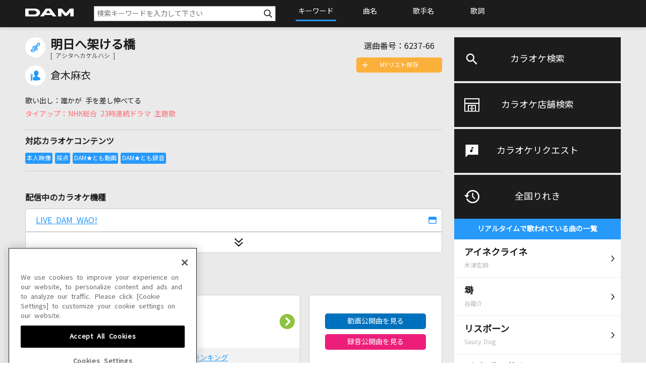

--- FILE ---
content_type: text/html;charset=Windows-31J
request_url: https://www.clubdam.com/app/rankingbattle/Ranking.do?requestNo=6237-66
body_size: 8723
content:






































<!DOCTYPE html>
<html lang="ja">
<head>
<meta charset="Shift_JIS" />
<meta http-equiv="X-UA-Compatible" content="IE=edge">

<meta name="viewport" content="width=device-width,initial-scale=1,minimum-scale=1.0,maximum-scale=1.0,user-scalable=no">


	
	

	
	

	
	

	
	

	
	
	
	
	
	
	
	
	
	
	
	
	
	
	
	
	
	
	
	
	
	
	

	
	

	
	
	
	
	
	
	
	
	
	
	
	
	
	
	
	
	
	
	
	

	
	

	
	

	
	

	
	

	
	

	
	
		<meta name="Description" content="カラオケDAMのランキングバトルONLINE全国順位は曲別ランキングをリアルタイム公開！人気曲・歌いやすい曲やカラオケの上手い上位ランカーをチェックしてランバトでカラオケ歌唱力の限界に挑戦しよう！" />
	

	
	

		
	



<meta name="format-detection" content="telephone=no" />






<!-- clubdam.com に対する OneTrust Cookie 同意通知の始点 -->
<script type="text/javascript" src="https://cdn-au.onetrust.com/consent/434315b2-6576-4e74-b216-a53e2b81c4d8/OtAutoBlock.js" ></script>
<script src="https://cdn-au.onetrust.com/scripttemplates/otSDKStub.js"  type="text/javascript" charset="UTF-8" data-domain-script="434315b2-6576-4e74-b216-a53e2b81c4d8" ></script>
<script type="text/javascript">
function OptanonWrapper() { }
</script>
<!-- clubdam.com に対する OneTrust Cookie 同意通知の終点 -->



<!-- Google Tag Manager -->
<script>(function(w,d,s,l,i){w[l]=w[l]||[];w[l].push({'gtm.start':new Date().getTime(),event:'gtm.js'});var f=d.getElementsByTagName(s)[0],j=d.createElement(s),dl=l!='dataLayer'?'&l='+l:'';j.setAttributeNode(d.createAttribute('data-ot-ignore'));j.async=true;j.src='https://www.googletagmanager.com/gtm.js?id='+i+dl;f.parentNode.insertBefore(j,f);})(window,document,'script','dataLayer','GTM-NCGPQQX');</script>
<!-- End Google Tag Manager -->




	
	
		<title>ランキングバトルONLINE全国順位｜カラオケDAM</title>
	
	







<link rel="shortcut icon" type="image/vnd.microsoft.icon" href="/assets/dkcommon/favicon.ico">
<link rel="apple-touch-icon" sizes="180x180" href="/assets/dkcommon/apple-touch-icon.png">
<link rel="stylesheet" type="text/css" href="/assets/dkcommon/css/style_dkcommon.css">

<script src="/assets/dkcommon/js/lib_dkcommon.js"></script>
<script src="/assets/dkcommon/js/main_dkcommon.js"></script>
</head>


	
	
	  
	

<body class="dkcommon is-logout">

	
	<!-- Google Tag Manager (noscript) -->
<noscript><iframe data-ot-ignore src="https://www.googletagmanager.com/ns.html?id=GTM-NCGPQQX"height="0" width="0" style="display:none;visibility:hidden"></iframe></noscript>
<!-- End Google Tag Manager (noscript) -->
	

	<div id="WebMember_Background"></div>
    <div id="WebMember_Console"></div>
    <div id="NewWebMembership"  style="display:none;"></div>
    <div class="page-wrapper" id="anchor-pagetop">

		
		














<header class="header">
	<div class="inner">
		
			
			
				<h1><a href="/karaokesearch/"><img src="/assets/dkcommon/images/logo.svg" alt="DAM"></a></h1>
			
				
			
		
		<div class="ico-hamburger is-tb-sp"><a class="btn-hamburger" href="#hamburger-content"><span class="line-1"></span><span class="line-2"></span><span class="line-3"></span></a></div>
	</div>
</header>
<main class="main">
<div class="content-wrap">
	<div class="inner">
		<div class="service-content" id="hamburger-content">
			<div class="menu-container">
				<ul class="menu-list">
					<li class="menu-item"><a class="menu-karaokeserach" href="/karaokesearch/">カラオケ検索</a></li>
					<li class="menu-item"><a class="menu-shopserach" href="/shopsearch/">カラオケ店舗検索</a></li>
					<li class="menu-item"><a class="menu-karaokerequest" href="/karaokerequest/">カラオケリクエスト</a></li>
					<li class="menu-item"><a class="menu-nowsinging" href="/karaokesearch/nowsinging.html">全国りれき</a>
						<div class="nowsinging-container">
							<p class="nowsinging-lead">リアルタイムで歌われている曲の一覧</p>
							<ul class="nowsinging-list"></ul>
							<div class="nowsinging-link"><a href="/karaokesearch/nowsinging.html">もっと見る</a></div>
						</div>
					</li>
				</ul>
			</div>
			<div class="service-container">
				<div class="service-wrap"><a href="/">
					<p>DAMの新曲・ランキングなど<br>カラオケ最新情報をチェック！</p><img src="/assets/dkcommon/images/logo_dam.png" alt="DAM"></a></div>
				<div class="service-wrap"><a href="/app/damtomo/top/Index.do">
					<p>DAMに会員登録・ログインして<br>カラオケをもっと楽しもう！</p><img src="/assets/dkcommon/images/logo_damtomo.png" alt="DAM★とも"></a></div>
				<div class="service-wrap"><a href="/karaokeatdam/">
					<p>自宅でカラオケ歌い放題！<br>家族や友達と一緒に！練習にも！</p><img src="/assets/dkcommon/images/logo_karaokedam.png" alt="カラオケ@DAM"></a></div>
			</div>
		</div>
		

		
		
































<script type="text/javascript" language="javascript">
<!--

var requestNo = '6237-66';




var pageNo ='1';		



// -->
</script>




<div class="main-content rb-content">
<p style="padding:40px;color:#C00;" class="error">ご指定の楽曲のランキングバトル情報が登録されていません</p>
</div>







		

		
		














</div>
</div>
</main>
<div class="footer">
	<div class="footer-link">
		<div class="inner">
			<div class="footer-nav1">
				<ul>
					<li><a href="/sitemap/">サイトマップ</a></li>
					<li><a href="/inquiry/">お問い合わせ</a></li>
					<li><a href="/">DAM</a></li>
					<li><a href="/member/">DAM★とも</a></li>
					<li><a href="/karaokeatdam/">カラオケ＠DAM</a></li>
				</ul>
			</div>
			<div class="footer-nav2">
				<ul>
					<li><a href="https://www.dkkaraoke.co.jp/use/" target="_blank">サイトのご利用について</a></li>
					<li><a href="https://www.dkkaraoke.co.jp/karaoke_use/" target="_blank">カラオケご利用にあたっての注意事項</a></li>
					<li><a href="/terms/membership.html">DAM★とも会員規約</a></li>
					<li><a href="/payment/">月額制サービスご利用にあたって</a></li>
				</ul>
				<ul>
					<li><a href="/payment/law.html">特定商取引法に基づく表示</a></li>
					<li><a href="https://www.dkkaraoke.co.jp/privacy/" target="_blank">プライバシーポリシー</a></li>
					<!-- OneTrust Cookies Settings button (link) start -->
					<li><a onclick="Optanon.ToggleInfoDisplay()" id="ot-sdk-btn" style="color:#1c1c1c;cursor: pointer;">クッキー設定</a></li>
					<!-- OneTrust Cookies Settings button (link) end -->
					<li><a href="/privacy/informative.html">インフォマティブデータの取得について</a></li>
					<li><a href="/payment/contract.html">ご契約方法</a></li>
					<li><a href="https://www.dkkaraoke.co.jp/" target="_blank">企業情報（コーポレートサイト）</a></li>
				</ul>
			</div>
		</div>
	</div>
	<div class="footer-logo">
		<p><a class="over" href="/"><img src="/assets/dkcommon/images/logo_dam.png" alt="DAM"/></a></p>
	</div>
	<div class="footer-copyright">
		<p>&copy; DAIICHIKOSHO CO.,LTD. All Rights Reserved.</p>
	</div>
	<div class="footer-prohibited-matter">
		<p>このサイトに掲載されている一切の文章・画像・写真・動画・音声等を、手段や形態を問わず、著作権法の定める範囲を超えて無断で複製、転載、ファイル化などすることを禁じます。</p>
		<p>楽曲及びコンテンツは、機種によりご利用いただけない場合があります。<br>楽曲及びコンテンツの配信日、配信内容が変更になる場合があります。<br>楽曲によりMYリスト保存ができない場合があります。</p>
	</div>
	<div class="footer-licence">
		<div class="inner">
			<div class="footer-licence-container">
				<div class="footer-licence-img"><img src="/assets/dkcommon/images/logo_footer_01.jpg" alt="JASRAC"/></div>
				<div class="footer-licence-num">
					<dl>
						<dt>JASRAC許諾番号</dt>
						<dd>6602250213Y31015 6602250112Y38026 6602250240Y31015 6602250241Y45122</dd>
					</dl>
				</div>
			</div>
			<div class="footer-licence-container">
				<div class="footer-licence-img"><img src="/assets/dkcommon/images/logo_footer_02.png" alt="NexTone"/></div>
				<div class="footer-licence-num">
					<dl>
						<dt>NexTone許諾番号</dt>
						<dd>ID000002945 ID000002947 ID000002937 ID000002938</dd>
					</dl>
				</div>
			</div>
		</div>
	</div>
</div>
		
	</div>


</body>
</html>

--- FILE ---
content_type: image/svg+xml
request_url: https://www.clubdam.com/assets/dkcommon/images/ico_karaokerequest.svg
body_size: 343
content:
<svg width="36" height="37" viewBox="0 0 36 37" fill="none" xmlns="http://www.w3.org/2000/svg">
<path d="M33.0001 3.50403H3.01512L3.00012 33.504L9.00012 27.504H33.0001V3.50403Z" fill="white"/>
<path d="M13.5001 18.504C13.5001 16.844 14.8401 15.504 16.5001 15.504C16.8501 15.504 17.1901 15.574 17.5001 15.684V9.50403H22.5001V11.504H19.5001V18.534C19.4801 20.174 18.1501 21.504 16.5001 21.504C14.8401 21.504 13.5001 20.164 13.5001 18.504Z" fill="#1C1C1C"/>
</svg>


--- FILE ---
content_type: image/svg+xml
request_url: https://www.clubdam.com/assets/dkcommon/images/logo.svg
body_size: 565
content:
<svg xmlns="http://www.w3.org/2000/svg" viewBox="0 0 95.49 16.06"><defs><style>.cls-1{fill:#fff;}</style></defs><title>アセット 1</title><g id="レイヤー_2" data-name="レイヤー 2"><g id="レイヤー_1-2" data-name="レイヤー 1"><path class="cls-1" d="M19.32,0H0V16.06H19.32c5.47,0,9.9-3.6,9.9-8s-4.43-8-9.9-8M17.67,12H6.59V4H17.67c2.74,0,4.95,1.8,4.95,4s-2.21,4-4.95,4"/><polygon class="cls-1" points="88.06 0 80.11 9.22 72.15 0 64.72 0 64.72 16.05 71.33 16.05 71.33 7.33 77.93 14.57 82.29 14.57 88.89 7.33 88.89 16.05 95.48 16.05 95.48 0 88.06 0"/><path class="cls-1" d="M40.63,0h0L29,16.06h7L38.16,13H52.42l2.21,3.07h7L50,0Zm.43,9,3.58-5h1.3l3.58,5Z"/></g></g></svg>

--- FILE ---
content_type: image/svg+xml
request_url: https://www.clubdam.com/assets/dkcommon/images/ico_window-maximize-regular-blue.svg
body_size: 624
content:
<?xml version="1.0" encoding="utf-8"?>
<!-- Generator: Adobe Illustrator 26.0.3, SVG Export Plug-In . SVG Version: 6.00 Build 0)  -->
<svg version="1.1" id="レイヤー_1" xmlns="http://www.w3.org/2000/svg" xmlns:xlink="http://www.w3.org/1999/xlink" x="0px"
	 y="0px" viewBox="0 0 512 512" style="enable-background:new 0 0 512 512;" xml:space="preserve">
<style type="text/css">
	.st0{fill:#2699FB;}
</style>
<path class="st0" d="M7.7,65.5c5.6-10.4,14.1-19,24.3-24.9c7.6-4.4,16.2-7.3,25.5-8.2c2.2-0.2,4.3-0.3,6.5-0.3h384
	c35.3,0,64,28.7,64,64v320c0,35.3-28.7,64-64,64H64c-35.3,0-64-28.7-64-64V96c0-2.2,0.1-4.4,0.3-6.5C1.2,80.8,3.8,72.8,7.7,65.5
	L7.7,65.5z M48,416c0,8.8,7.2,16,16,16h384c8.8,0,16-7.2,16-16V224H48V416z"/>
</svg>


--- FILE ---
content_type: text/xml;charset=utf-8
request_url: https://www.clubdam.com/app/damtomo/music/GetRelationedMusicXML.do?requestNo=6237-66&enc=utf-8
body_size: 913
content:
<?xml version="1.0" encoding="utf-8"?>
<document xmlns="https://www.clubdam.com/app/damtomo/music/GetRelationedMusicXML" type="2.1">
<result>
<status>OK</status>
<statusCode>0000</statusCode>
<message></message>
</result>
<list>
<data>
<contents contentsId="2856449" requestNo="6237-66" lyricsFlag="0" streamKaraokeFlag="1">明日へ架ける橋</contents>
</data>
</list>
</document>



--- FILE ---
content_type: text/xml;charset=utf-8
request_url: https://www.clubdam.com/app/damtomo/shopRelation/GetRecentlySongHistoryXML.do?&getCount=10&enc=utf-8
body_size: 3806
content:
<?xml version="1.0" encoding="utf-8"?>
<document xmlns="https://www.clubdam.com/app/damtomo/shopRelation/GetRecentlySongHistoryXML" type="2.1">
<result>
<status>OK</status>
<statusCode>0000</statusCode>
<message></message>
</result>
<list count="10">
<data>
<recentlySongHistory rank="1" contentsId="5493998" contentsName="アイネクライネ" artistCd="456809" artistName="米津玄師" requestNo="3699-77" scoringDateTime="20260106205813" dContentsName="アイネクライネ" dArtistName="米津玄師" damArtistCode="87538"></recentlySongHistory>
</data>
<data>
<recentlySongHistory rank="2" contentsId="6122262" contentsName="塒" artistCd="208398" artistName="谷龍介" requestNo="1217-96" scoringDateTime="20260106172258" dContentsName="塒" dArtistName="谷龍介" damArtistCode="42853"></recentlySongHistory>
</data>
<data>
<recentlySongHistory rank="3" contentsId="5892164" contentsName="リスポーン" artistCd="479811" artistName="Saucy Dog" requestNo="6990-86" scoringDateTime="20260111211137" dContentsName="リスポーン" dArtistName="Saucy Dog" damArtistCode="124898"></recentlySongHistory>
</data>
<data>
<recentlySongHistory rank="4" contentsId="3274311" contentsName="北の旅人(生音)" artistCd="202420" artistName="石原裕次郎" requestNo="6750-34" scoringDateTime="20260105100949" dContentsName="[生音]北の旅人" dArtistName="石原裕次郎" damArtistCode="8716"></recentlySongHistory>
</data>
<data>
<recentlySongHistory rank="5" contentsId="5886958" contentsName="ハレンチ" artistCd="477531" artistName="ちゃんみな" requestNo="5299-76" scoringDateTime="20260106204246" dContentsName="ハレンチ" dArtistName="ちゃんみな" damArtistCode="120030"></recentlySongHistory>
</data>
<data>
<recentlySongHistory rank="6" contentsId="2816777" contentsName="トゥルー・ロマンス" artistCd="179592" artistName="筋肉少女帯" requestNo="1809-15" scoringDateTime="20260107180723" dContentsName="トゥルー・ロマンス" dArtistName="筋肉少女帯" damArtistCode="6459"></recentlySongHistory>
</data>
<data>
<recentlySongHistory rank="7" contentsId="2832301" contentsName="月光" artistCd="176693" artistName="鬼束ちひろ" requestNo="6480-01" scoringDateTime="20260111210711" dContentsName="月光" dArtistName="鬼束ちひろ" damArtistCode="16513"></recentlySongHistory>
</data>
<data>
<recentlySongHistory rank="8" contentsId="6115761" contentsName="WHAT'S NEW" artistCd="301374" artistName="NEWS" requestNo="1168-82" scoringDateTime="20260106140014" dContentsName="WHAT'S NEW" dArtistName="NEWS" damArtistCode="31097"></recentlySongHistory>
</data>
<data>
<recentlySongHistory rank="9" contentsId="4050214" contentsName="世界に一つだけの花(生音)" artistCd="18908" artistName="SMAP" requestNo="7254-71" scoringDateTime="20260108134332" dContentsName="[生音]世界に一つだけの花" dArtistName="SMAP" damArtistCode="3655"></recentlySongHistory>
</data>
<data>
<recentlySongHistory rank="10" contentsId="5555798" contentsName="夜明けと蛍" artistCd="465494" artistName="n-buna feat.初音ミク" requestNo="7634-07" scoringDateTime="20260107173851" dContentsName="夜明けと蛍" dArtistName="n-buna feat.初音ミク" damArtistCode="97592"></recentlySongHistory>
</data>
</list>
</document>



--- FILE ---
content_type: text/xml;charset=utf-8
request_url: https://www.clubdam.com/app/damtomo/damtomoVocal/GetKaraokeScoreRankingTopXML.do?requestNo=6237-66&enc=utf-8
body_size: 1214
content:
<?xml version="1.0" encoding="utf-8"?>
<document xmlns="https://www.clubdam.com/app/damtomo/damtomoVocal/GetKaraokeScoreRankingTopXML" type="2.2">
<result>
<status>OK</status>
<statusCode>0000</statusCode>
<message></message>
</result>
<data>
<requestNo>6237-66</requestNo>
<contentsId>2856449</contentsId>
<artistCode>204786</artistCode>
<termKbn>0</termKbn>
<from>2025/11/21 00:00:00</from>
<to>2025/12/20 23:59:59</to>
<createdDateTime>2026/01/01 02:30:11</createdDateTime>
</data>
<list count="1">
<data>
<karaokeScoreRanking karaokeContributeId="35861722" damtomoId="NjA0NjU3NjQ" profileImage="/contents/prof/images/040_s.jpg" nickname="ＴＯＭＯＭＩ" score="96968" todoufukenCode="22" sexCode="2"></karaokeScoreRanking>
</data>
</list>
</document>



--- FILE ---
content_type: image/svg+xml
request_url: https://www.clubdam.com/assets/dkcommon/images/logo_denmokuapp.svg
body_size: 2189
content:
<?xml version="1.0" encoding="utf-8"?>
<!-- Generator: Adobe Illustrator 26.5.0, SVG Export Plug-In . SVG Version: 6.00 Build 0)  -->
<svg version="1.1" id="レイヤー_1" xmlns="http://www.w3.org/2000/svg" xmlns:xlink="http://www.w3.org/1999/xlink" x="0px"
	 y="0px" viewBox="0 0 24 24" style="enable-background:new 0 0 24 24;" xml:space="preserve">
<style type="text/css">
	.st0{fill:none;}
	.st1{fill:#DC000C;}
	.st2{fill:#FFFFFF;}
</style>
<rect y="0" class="st0" width="24" height="24"/>
<g transform="translate(-99.212 -1972.914)">
	<path class="st1" d="M102.8,1972.9h16.8c2,0,3.6,1.6,3.6,3.6v16.8c0,2-1.6,3.6-3.6,3.6h-16.8c-2,0-3.6-1.6-3.6-3.6v-16.8
		C99.2,1974.5,100.8,1972.9,102.8,1972.9C102.8,1972.9,102.8,1972.9,102.8,1972.9z"/>
	<g transform="translate(104.293 1974.634)">
		<path class="st2" d="M12.1,3.6c-1.3-1.1-2.9-1.8-4.5-2c0.1,0.1,0.1,0.1,0.1,0.2L8,2.4c3.8,0.7,6.5,4.1,6.2,8
			c0,1.8-0.5,3.6-1.5,5.1c-0.1,0.2-0.1,0.4,0.1,0.6c0.2,0.1,0.4,0.1,0.6-0.1c1.1-1.6,1.7-3.6,1.7-5.6C15.1,7.8,14,5.3,12.1,3.6z"/>
		<path class="st2" d="M9,17.4c-0.5,0.6-1.2,1-2,1.1c-1.7,0.3-3.5,0.3-5.2,0c-0.5-0.1-0.9-0.5-0.9-1.1V3.4c0-0.5,0.4-1,0.9-1.1
			l0.2,0c0-0.2,0.1-0.4,0.2-0.6c0-0.1,0.1-0.2,0.1-0.3c-0.2,0-0.4,0-0.6,0.1C0.7,1.6,0,2.4,0,3.4v14.2c0,1,0.7,1.8,1.7,1.9
			c1,0.1,1.9,0.2,2.9,0.2c0.9,0,1.7-0.1,2.6-0.2c1-0.1,2-0.7,2.6-1.6c0.2-0.4,0.2-0.8,0.1-1.3l-0.8,0.3C9.1,17,9.1,17.2,9,17.4z"/>
		<path class="st2" d="M10.9,15.8l-3-10.9C8,4.4,8,3.9,7.9,3.5c0.2-0.2,0.2-0.4,0.1-0.7L8,2.4L7.7,1.7c0-0.1-0.1-0.2-0.1-0.2
			C7.5,1.4,7.3,1.3,7.2,1.3C6.5,0.2,5.1-0.3,3.9,0.2l0,0C3.2,0.4,2.6,0.8,2.2,1.4C2.2,1.5,2.1,1.6,2.1,1.7C2,1.9,2,2.1,1.9,2.3
			c0,0.2-0.1,0.5,0,0.7C1.7,3.2,1.6,3.5,1.7,3.7L2,4.8C2.1,5,2.3,5.2,2.5,5.3C2.8,5.7,3,6,3.4,6.3l4,10.7c0.1,0.2,0.2,0.3,0.4,0.3
			c0,0,0.1,0,0.1,0l1.2-0.4l0.8-0.3l0.8-0.2C10.8,16.2,10.9,16,10.9,15.8z M9.5,15.8L8.9,16L8,16.3L4.4,6.7L4.3,6.3l0,0l2.8-0.9l0,0
			l0.1,0.5l2.7,9.8L9.5,15.8z M2.8,2.2c0.1-0.4,0.3-0.7,0.6-0.9C3.6,1.2,3.9,1,4.1,1c0.5-0.2,1.2-0.2,1.7,0.1
			c0.1,0.1,0.3,0.2,0.4,0.3c0.1,0.1,0.1,0.1,0.2,0.2L4.5,2.1L2.7,2.7C2.7,2.5,2.7,2.3,2.8,2.2L2.8,2.2z M2.5,3.6l0.3-0.1l3.9-1.3
			l0,0L7,2.1l0,0.1l0.2,0.7L7,3L3,4.3L2.7,4.4L2.5,3.6z M7.2,3.8c0,0.2,0,0.5-0.1,0.7L3.8,5.6C3.7,5.4,3.5,5.3,3.4,5.1L7.2,3.8z"/>
	</g>
</g>
</svg>


--- FILE ---
content_type: image/svg+xml
request_url: https://www.clubdam.com/assets/dkcommon/images/ico_circle-question-solid.svg
body_size: 741
content:
<?xml version="1.0" encoding="utf-8"?>
<!-- Generator: Adobe Illustrator 26.0.3, SVG Export Plug-In . SVG Version: 6.00 Build 0)  -->
<svg version="1.1" id="レイヤー_1" xmlns="http://www.w3.org/2000/svg" xmlns:xlink="http://www.w3.org/1999/xlink" x="0px"
	 y="0px" viewBox="0 0 512 512" style="enable-background:new 0 0 512 512;" xml:space="preserve">
<style type="text/css">
	.st0{fill:#B5B5B5;}
</style>
<path class="st0" d="M256,0C114.6,0,0,114.6,0,256s114.6,256,256,256s256-114.6,256-256S397.4,0,256,0z M256,400c-18,0-32-14-32-32
	s13.1-32,32-32c17.1,0,32,14,32,32S273.1,400,256,400z M325.1,258L280,286v2c0,13-11,24-24,24s-24-11-24-24v-16c0-8,4-16,12-21
	l57-34c7-4,11-11,11-19c0-12-10.9-22-22.9-22H238c-12.9,0-22,10-22,22c0,13-11,24-24,24s-24-11-24-24c0-39,31-70,69.1-70h51.1
	c40.8,0,71.8,31,71.8,70C360,222,347,245,325.1,258z"/>
</svg>


--- FILE ---
content_type: image/svg+xml
request_url: https://www.clubdam.com/assets/dkcommon/images/karaokesearch/logo_damtomo_music.svg
body_size: 3909
content:
<svg width="210" height="17" viewBox="0 0 210 17" fill="none" xmlns="http://www.w3.org/2000/svg">
<g clip-path="url(#clip0_212_2148)">
<path d="M165.136 4.67602V6.49564H162.159V7.56943H165.711V9.89156H162.159V13.8006C163.592 13.7477 164.822 13.626 165.77 13.3827V15.5832C164.396 15.9429 162.505 16.0169 160.242 16.0169H154.944V13.8376H158.554V9.89156H155.061V7.56943H158.554V6.49564H155.631V4.69718C155.402 4.76595 155.173 4.85058 154.944 4.92464V2.00478C156.403 1.66096 158.038 0.930995 158.496 0.275085H162.276C162.793 0.915126 164.023 1.5393 165.887 2.00478V4.91406C165.626 4.82942 165.37 4.75537 165.141 4.67073L165.136 4.67602ZM155.396 13.1605C155.338 12.0021 155.167 11.3092 154.938 10.5104H157.345C157.601 11.2192 157.777 12.1872 157.83 13.1605H155.396ZM160.407 2.52845C159.433 3.25312 158.203 3.80853 156.77 4.29517H164.018C162.527 3.79266 161.323 3.25312 160.407 2.52845ZM165.365 13.1605H162.873L163.304 10.5104H165.882L165.365 13.1605ZM175.882 8.30997V14.1444C175.882 15.5461 175.195 16.2232 172.474 16.2232H170.786V14.6628C169.838 15.3028 168.033 15.9429 166.489 16.2232V13.6577C167.836 13.4144 169.982 12.6369 171.015 11.8434V13.8535H171.127C171.553 13.8535 171.931 13.6789 171.931 13.2981V8.30997H166.403V6.38985H175.973V5.36896H167.607V3.44355H175.973V2.42266H166.893V0.518407H180.158V6.38985H181.362V8.30997H175.887H175.882ZM167.144 10.8913V8.60619L171.01 9.43666V11.7376L167.144 10.886V10.8913ZM175.967 9.1616H178.917C178.917 9.51071 178.944 9.83866 178.976 10.1349L181.356 8.97117V11.1875L179.583 12.0709C179.956 12.6792 180.526 13.1129 181.356 13.4567V16.0857C177.229 14.996 176.026 12.6263 175.973 9.1616H175.967Z" fill="#ED1E79"/>
<path d="M183.587 7.34198V4.95108H188.369C188.167 4.39568 187.911 3.84027 187.624 3.28486H184.301V0.915126H194.269V0.275085H198.966V0.915126H209.281V3.28486H206.187L205.383 4.95108H209.994V7.34198H183.582H183.587ZM184.732 16.0169V8.22005H208.855V16.0116H184.732V16.0169ZM204.126 10.1508H189.461V11.1716H204.126V10.1508ZM204.126 13.0759H189.461V14.0968H204.126V13.0759ZM192.464 3.29015C192.752 3.82969 193.007 4.37981 193.21 4.95637H200.372L201.176 3.29015H192.47H192.464Z" fill="#ED1E79"/>
<path d="M92.0173 5.62812L90.0257 1.4176L88.0341 5.62812L83.3906 6.20997L86.804 9.3943L85.9254 13.9645L90.0257 11.7164L94.1313 13.9645L93.2474 9.3943L96.6661 6.20997L92.0173 5.62812Z" fill="#ED1E79"/>
<path d="M104.212 11.1663C104.212 10.3306 105.144 9.58474 106.065 9.21447L118.345 4.68658L117.019 1.12668L107.876 4.49615V0H102.833V6.69662C101.283 7.84446 100.389 9.44192 100.389 11.1663C100.389 13.8852 102.62 16.1015 105.357 16.1015H124.602V12.3036H105.357C104.723 12.3036 104.217 11.7958 104.217 11.1716L104.212 11.1663Z" fill="#ED1E79"/>
<path d="M150.375 7.58527H145.321V10.0925C145.321 10.8066 145.183 11.4044 144.624 11.8222C144.219 12.1185 143.537 12.3195 142.819 12.3195H136.551C135.832 12.3195 135.15 12.1185 134.746 11.8222C134.346 11.526 134.171 11.1346 134.091 10.6797H141.945V6.89763H134.048V5.32133H141.945V1.54456H134.048V0H129V1.54456H126.561V5.32133H129V6.89763H126.561V10.6797H129C129.021 12.4147 129.213 13.589 130.645 14.7051C131.865 15.6625 133.771 16.0962 135.869 16.0962H143.5C145.604 16.0962 147.51 15.6572 148.729 14.7051C150.316 13.4673 150.385 12.1555 150.375 10.0925V7.58527Z" fill="#ED1E79"/>
<path d="M15.8208 0H0V16.0962H15.8208C20.2992 16.0962 23.9256 12.4887 23.9256 8.04547C23.9256 3.60221 20.2992 0 15.8208 0ZM14.4736 12.0708H5.39964V4.02009H14.4736C16.7101 4.02009 18.526 5.82384 18.526 8.04547C18.526 10.2671 16.7154 12.0708 14.4736 12.0708Z" fill="#ED1E79"/>
<path d="M72.1068 0L65.5889 9.24092L59.071 0H52.9951V16.0962H58.4001V7.35253L63.805 14.6099H67.3835L72.7885 7.34724V16.0962H78.1828V0H72.1068Z" fill="#ED1E79"/>
<path d="M33.2656 0H33.239L23.7178 16.0962H29.4263L31.2368 13.023H42.9147L44.7252 16.0962H50.439L40.9231 0H33.271H33.2656ZM33.6171 8.99759L36.5512 4.02009H37.6109L40.545 8.99759H33.6171Z" fill="#ED1E79"/>
</g>
<defs>
<clipPath id="clip0_212_2148">
<rect width="210" height="16.2232" fill="white"/>
</clipPath>
</defs>
</svg>


--- FILE ---
content_type: text/xml;charset=utf-8
request_url: https://www.clubdam.com/app/damtomo/music/GetRelationedMusicXML.do?requestNo=6237-66&enc=utf-8
body_size: 903
content:
<?xml version="1.0" encoding="utf-8"?>
<document xmlns="https://www.clubdam.com/app/damtomo/music/GetRelationedMusicXML" type="2.1">
<result>
<status>OK</status>
<statusCode>0000</statusCode>
<message></message>
</result>
<list>
<data>
<contents contentsId="2856449" requestNo="6237-66" lyricsFlag="0" streamKaraokeFlag="1">明日へ架ける橋</contents>
</data>
</list>
</document>



--- FILE ---
content_type: image/svg+xml
request_url: https://www.clubdam.com/assets/dkcommon/images/karaokesearch/logo_damtomo_vocal.svg
body_size: 7824
content:
<svg width="250" height="33" viewBox="0 0 250 33" fill="none" xmlns="http://www.w3.org/2000/svg">
<g clip-path="url(#clip0_212_2109)">
<path d="M111.457 16.9316L109.796 13.4319L108.14 16.9316L104.271 17.4146L107.115 20.0566L106.379 23.857L109.796 21.9889L113.212 23.857L112.481 20.0566L115.326 17.4146L111.457 16.9316Z" fill="#8DC33E"/>
<path d="M121.606 21.5304C121.606 20.8354 122.382 20.2193 123.153 19.9088L133.377 16.1478L132.273 13.1903L124.659 15.9901V12.2538H120.457V17.8188C119.164 18.7701 118.418 20.0961 118.418 21.5304C118.418 23.788 120.273 25.6315 122.556 25.6315H138.583V22.4768H122.556C122.029 22.4768 121.606 22.0529 121.606 21.5354V21.5304Z" fill="#8DC33E"/>
<path d="M160.051 18.5582H155.844V20.6432C155.844 21.2396 155.73 21.7325 155.263 22.0825C154.929 22.3289 154.358 22.4965 153.761 22.4965H148.539C147.938 22.4965 147.376 22.3289 147.037 22.0825C146.704 21.836 146.555 21.5107 146.49 21.1312H153.03V17.9913H146.456V16.6802H153.03V13.5403H146.456V12.2587H142.249V13.5403H140.22V16.6802H142.249V17.9913H140.22V21.1312H142.249C142.264 22.5705 142.428 23.5514 143.616 24.478C144.631 25.2716 146.217 25.6364 147.967 25.6364H154.323C156.073 25.6364 157.66 25.2716 158.679 24.478C160.002 23.4479 160.056 22.3634 160.051 20.6432V18.5582Z" fill="#8DC33E"/>
<path d="M48.008 12.2538H34.835V25.6315H48.008C51.7377 25.6315 54.7562 22.6346 54.7562 18.9426C54.7562 15.2507 51.7377 12.2587 48.008 12.2587M46.8842 22.2895H39.3304V15.6007H46.8842C48.749 15.6007 50.2558 17.0991 50.2558 18.9476C50.2558 20.796 48.749 22.2895 46.8842 22.2895Z" fill="#8DC33E"/>
<path d="M94.8771 12.2538L89.4517 19.9334L84.0213 12.2538H78.959V25.6315H83.4644V18.3659L87.9648 24.3943H90.9436L95.439 18.361V25.6315H99.9345V12.2538H94.8771Z" fill="#8DC33E"/>
<path d="M62.5335 12.2538H62.5136L54.5869 25.6315H59.341L60.8477 23.0782H70.5697L72.0764 25.6315H76.8354L68.9037 12.2538H62.5286H62.5335ZM62.8269 19.7313L65.2686 15.5958H66.1538L68.5954 19.7313H62.8269Z" fill="#8DC33E"/>
<path d="M186.467 17.2569H205.876V20.8404H186.467V17.2569Z" fill="#8DC33E"/>
<path d="M229.795 25.6315H230.377C232.187 25.6315 233.823 25.2569 234.867 24.4386C236.23 23.3789 236.29 22.255 236.28 20.4904V14.2156H231.938V20.4904C231.938 21.1016 231.819 21.6093 231.337 21.9741C230.989 22.2304 230.402 22.398 229.785 22.398V25.6364L229.795 25.6315Z" fill="#8DC33E"/>
<path d="M250 20.4855V18.3364H245.658V20.4855C245.658 21.0967 245.539 21.6044 245.057 21.9691C244.709 22.2254 244.122 22.393 243.505 22.393H241.924V11.8447H237.583V25.6118L244.092 25.6315C245.902 25.6315 247.538 25.2569 248.582 24.4386C249.945 23.3789 250.005 22.255 249.995 20.4904L250 20.4855Z" fill="#8DC33E"/>
<path d="M228.468 20.4855V14.2107H214.579V11.8398H210.237V14.2107H208.089V17.6857H210.237V20.4855C210.237 21.0967 210.118 21.6044 209.636 21.9691C209.287 22.2255 208.701 22.3931 208.084 22.3931V25.6315H208.666C210.476 25.6315 212.112 25.2569 213.156 24.4386C214.519 23.3789 214.579 22.255 214.569 20.4904V17.6907H224.116V20.4904C224.116 21.1016 223.997 21.6093 223.515 21.9741C223.167 22.2304 222.58 22.398 218.234 22.398V25.6364H222.545C224.355 25.6364 225.991 25.2618 227.035 24.4436C228.398 23.3838 228.458 22.26 228.448 20.4953L228.468 20.4855Z" fill="#8DC33E"/>
<path d="M163.348 14.2747H171.32V11.8398H175.711V14.2747H183.732V17.5822H175.711V25.6167H171.32V17.5822H163.348V14.2747Z" fill="#8DC33E"/>
<path d="M163.348 25.6315H163.935C165.745 25.6315 167.381 25.2568 168.43 24.4386C169.793 23.3789 169.853 22.255 169.848 20.4904V18.3413H165.501V20.4904C165.501 21.1016 165.382 21.6093 164.9 21.974C164.552 22.2304 163.965 22.398 163.348 22.398V25.6364V25.6315Z" fill="#8DC33E"/>
<path d="M183.732 25.6315H183.145C181.335 25.6315 179.699 25.2568 178.649 24.4386C177.287 23.3789 177.227 22.255 177.232 20.4904V18.3413H181.578V20.4904C181.578 21.1016 181.698 21.6093 182.18 21.974C182.528 22.2304 183.115 22.398 183.732 22.398V25.6364V25.6315Z" fill="#8DC33E"/>
<path d="M184.493 11.199H182.728V13.6783H184.493V11.199Z" fill="#8DC33E"/>
<path d="M186.731 11.199H184.965V13.6783H186.731V11.199Z" fill="#8DC33E"/>
<path d="M5.23646 3.4652C5.64921 3.39126 5.91774 2.99693 5.84315 2.59274C5.76856 2.18362 5.37073 1.91745 4.95799 1.99139C4.54524 2.06532 4.2767 2.45965 4.3513 2.86384C4.42589 3.27296 4.82372 3.53913 5.23149 3.4652H5.23646Z" fill="#8DC33E"/>
<path d="M16.0225 1.4886C16.4352 1.41467 16.7038 1.02034 16.6292 0.616147C16.5546 0.207029 16.1567 -0.0591441 15.744 0.0147928C15.3312 0.0887298 15.0577 0.48306 15.1373 0.887249C15.2119 1.29637 15.6097 1.56254 16.0225 1.4886Z" fill="#8DC33E"/>
<path d="M8.04096 8.38937L11.6115 7.7338L15.2665 7.06344L15.724 1.7942C15.535 1.76462 15.361 1.68576 15.2168 1.57239L12.9193 4.39185L10.8208 2.09488C10.7412 2.12938 10.6616 2.15402 10.5771 2.17374C10.4876 2.18853 10.4031 2.19346 10.3185 2.18853L9.18968 5.077L6.02695 3.25815C5.93247 3.41588 5.80317 3.54897 5.64404 3.64262L8.0509 8.38937H8.04096Z" fill="#8DC33E"/>
<path d="M10.5175 1.87308C10.9253 1.79914 11.1988 1.40481 11.1242 1.00062C11.0496 0.591506 10.6518 0.320403 10.244 0.399269C9.83125 0.473206 9.55774 0.867537 9.63731 1.27665C9.7119 1.68577 10.1097 1.95195 10.5225 1.87801L10.5175 1.87308Z" fill="#8DC33E"/>
<path d="M15.3292 7.65731L8.15088 8.97348L8.33812 9.97679L15.5165 8.66062L15.3292 7.65731Z" fill="#8DC33E"/>
<path d="M28.5096 20.4608L28.256 19.9186C28.1466 20.0911 28.0074 20.2094 27.8532 20.2834C27.7239 20.3425 27.5698 20.377 27.4057 20.3721L27.6394 20.865C28.072 21.7917 28.1218 22.8268 27.7687 23.7831C27.4156 24.7393 26.7095 25.5082 25.7746 25.9371C25.0088 26.2871 24.1882 26.3659 23.4224 26.223L21.4532 21.0868L21.2791 20.6333L24.3971 16.5077C24.9789 17.5033 25.5359 18.4547 25.9586 19.1743C26.4907 20.0517 26.9979 20.3474 27.4106 20.3672C27.5797 20.377 27.7289 20.3425 27.8582 20.2784C28.0124 20.2094 28.1566 20.0862 28.261 19.9137C28.4699 19.5736 28.5395 19.0215 28.2212 18.1244C27.3858 15.8126 25.7249 11.3124 25.1629 9.80404C25.5409 8.99566 25.5707 8.03941 25.1579 7.17188C24.422 5.61921 22.5522 4.95378 20.9857 5.68329C19.4143 6.40294 18.7281 8.24643 19.4541 9.80404C19.8619 10.6716 20.6177 11.268 21.483 11.4997C21.6471 11.7856 22.1593 12.6728 22.1593 12.6728L17.1318 12.9192L14.7896 9.62659L9.50343 10.5976L8.45415 14.4374L1.16893 16.6654C0.0749054 17.0006 -0.268221 17.6759 0.184308 18.3364C0.328521 18.5434 0.547326 18.7504 0.845697 18.9476L7.22586 23.0782L7.11646 30.6345C7.09657 32.1281 8.03644 32.5815 9.21003 31.645L15.1476 26.9081L22.3632 29.348C22.6317 29.4368 22.8704 29.4861 23.0892 29.491C23.2335 29.4959 23.3628 29.4861 23.4771 29.4565C23.676 29.4072 23.8302 29.3037 23.9446 29.1657C24.1982 28.8551 24.233 28.3474 23.9794 27.6869L23.8203 27.2778L23.8004 27.2285C23.9147 27.2384 24.0291 27.2384 24.1435 27.2384C24.8248 27.2384 25.516 27.0954 26.1724 26.7898C27.341 26.2525 28.2262 25.2914 28.6638 24.0936C29.1014 22.8958 29.0467 21.5994 28.5047 20.4411L28.5096 20.4608ZM19.2055 15.4578L19.464 16.7788L18.5242 16.9611L18.2656 15.6401L19.2055 15.4578ZM12.0445 24.1429C11.5721 24.6851 10.7417 25.0548 9.77693 25.2371L9.46364 25.2963L9.12549 23.576C9.4537 23.512 9.74709 23.3591 9.90623 23.1916C10.125 22.95 10.135 22.6691 10.0703 22.3437L9.84655 21.2002L12.1589 20.7566L12.3827 21.9001C12.5717 22.8416 12.6562 23.4429 12.0396 24.1478L12.0445 24.1429ZM13.7055 24.4731L12.87 20.1996L8.6282 21.0178L8.28508 19.2581L12.5269 18.4399L12.2733 17.1484L14.6056 16.6999L14.8592 17.9913L19.1259 17.1682L19.469 18.9279L15.2023 19.751L16.0377 24.0246L13.7055 24.4731ZM19.9961 23.2704C19.0314 23.4577 18.1214 23.4232 17.4799 23.0979C16.6444 22.674 16.4952 22.0825 16.3162 21.141L16.0924 19.9975L18.4048 19.5539L18.6286 20.6974C18.6932 21.0227 18.8076 21.284 19.101 21.422C19.3099 21.5206 19.6431 21.5551 19.9713 21.491L20.3094 23.2113L19.9961 23.2704ZM19.7177 16.7295L19.4591 15.4085L20.3989 15.2261L20.6575 16.5471L19.7177 16.7295Z" fill="#8DC33E"/>
</g>
<defs>
<clipPath id="clip0_212_2109">
<rect width="250" height="32.1429" fill="white"/>
</clipPath>
</defs>
</svg>
